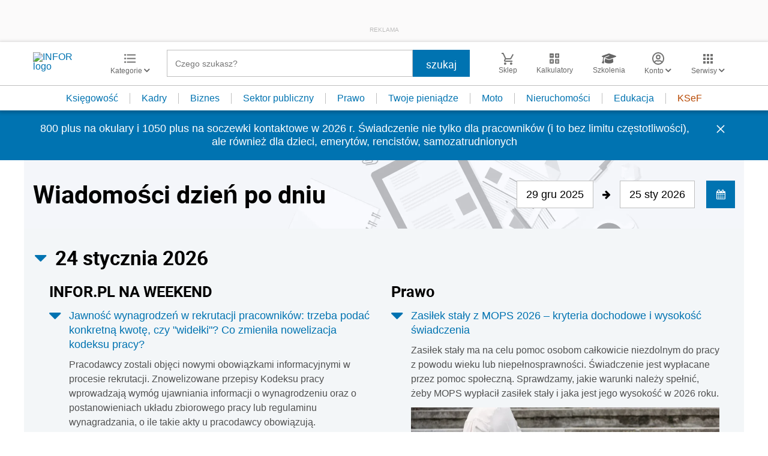

--- FILE ---
content_type: text/html; charset=utf-8
request_url: https://www.google.com/recaptcha/api2/aframe
body_size: 181
content:
<!DOCTYPE HTML><html><head><meta http-equiv="content-type" content="text/html; charset=UTF-8"></head><body><script nonce="1ti_u4uwhbAg39tZZ_XAhw">/** Anti-fraud and anti-abuse applications only. See google.com/recaptcha */ try{var clients={'sodar':'https://pagead2.googlesyndication.com/pagead/sodar?'};window.addEventListener("message",function(a){try{if(a.source===window.parent){var b=JSON.parse(a.data);var c=clients[b['id']];if(c){var d=document.createElement('img');d.src=c+b['params']+'&rc='+(localStorage.getItem("rc::a")?sessionStorage.getItem("rc::b"):"");window.document.body.appendChild(d);sessionStorage.setItem("rc::e",parseInt(sessionStorage.getItem("rc::e")||0)+1);localStorage.setItem("rc::h",'1769308033822');}}}catch(b){}});window.parent.postMessage("_grecaptcha_ready", "*");}catch(b){}</script></body></html>

--- FILE ---
content_type: text/plain; charset=UTF-8
request_url: https://at.teads.tv/fpc?analytics_tag_id=PUB_5576&tfpvi=&gdpr_status=22&gdpr_reason=220&gdpr_consent=&ccpa_consent=&shared_ids=&sv=d656f4a&
body_size: 56
content:
OWM5ZTlmYTUtNjAwMi00ZmUwLTk3MjItNDczNjJmYzdjOWIyIy0yLTY=